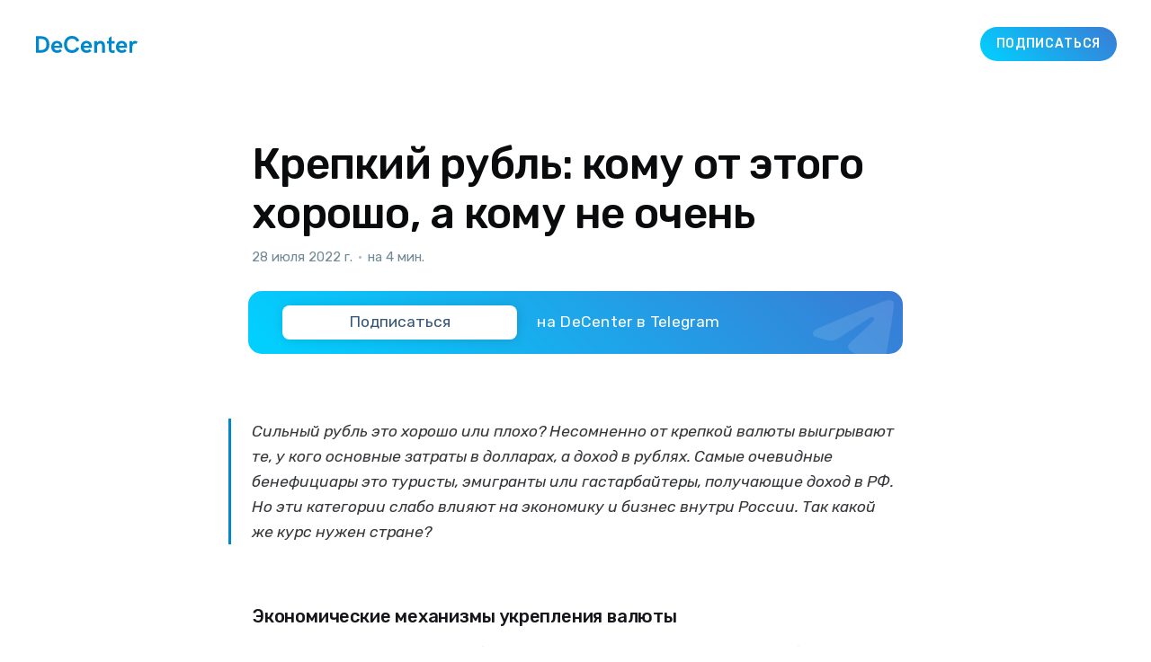

--- FILE ---
content_type: text/html; charset=utf-8
request_url: https://decenter.org/kriepkii-rubl/
body_size: 13411
content:
<!DOCTYPE html>
<html lang="ru" class="auto-color">
<head>

    <title>Крепкий рубль: кому от этого хорошо, а кому не очень</title>
    <meta charset="utf-8" />
    <meta http-equiv="X-UA-Compatible" content="IE=edge" />
    <meta name="HandheldFriendly" content="True" />
    <meta name="viewport" content="width=device-width, initial-scale=1.0" />

    <link rel="icon" href="/assets/favicon.png">
    <!-- <link rel="shortcut icon" href="/favicon.ico" type="image/png">-->

    <link rel="stylesheet" type="text/css" href="/assets/built/screen.css?v=6c7da54748" />
    
    <link rel="canonical" href="https://decenter.org/kriepkii-rubl/" />
    <meta name="referrer" content="no-referrer-when-downgrade" />
    
    <meta property="og:site_name" content="DeCenter" />
    <meta property="og:type" content="article" />
    <meta property="og:title" content="Крепкий рубль: кому от этого хорошо, а кому не очень" />
    <meta property="og:description" content="Сильный рубль это хорошо или плохо? Несомненно от крепкой валюты выигрывают те, у кого основные затраты в долларах, а доход в рублях. Самые очевидные бенефициары это туристы, эмигранты или гастарбайтеры, получающие доход в РФ. Но эти категории слабо влияют на экономику и бизнес внутри России. Так какой же курс нужен" />
    <meta property="og:url" content="https://decenter.org/kriepkii-rubl/" />
    <meta property="og:image" content="https://decenter.org/content/images/2022/07/------.jpg" />
    <meta property="article:published_time" content="2022-07-28T15:39:46.000Z" />
    <meta property="article:modified_time" content="2022-07-28T15:52:33.000Z" />
    
    <meta property="article:publisher" content="https://www.facebook.com/decenterorg" />
    <meta name="twitter:card" content="summary_large_image" />
    <meta name="twitter:title" content="Крепкий рубль: кому от этого хорошо, а кому не очень" />
    <meta name="twitter:description" content="Сильный рубль это хорошо или плохо? Несомненно от крепкой валюты выигрывают те, у кого основные затраты в долларах, а доход в рублях. Самые очевидные бенефициары это туристы, эмигранты или гастарбайтеры, получающие доход в РФ. Но эти категории слабо влияют на экономику и бизнес внутри России. Так какой же курс нужен" />
    <meta name="twitter:url" content="https://decenter.org/kriepkii-rubl/" />
    <meta name="twitter:image" content="https://decenter.org/content/images/2022/07/------.jpg" />
    <meta name="twitter:label1" content="Written by" />
    <meta name="twitter:data1" content="epidemia" />
    <meta name="twitter:label2" content="Filed under" />
    <meta name="twitter:data2" content="" />
    <meta name="twitter:site" content="@decenterorg" />
    <meta property="og:image:width" content="1920" />
    <meta property="og:image:height" content="1280" />
    
    <script type="application/ld+json">
{
    "@context": "https://schema.org",
    "@type": "Article",
    "publisher": {
        "@type": "Organization",
        "name": "DeCenter",
        "url": "https://decenter.org/",
        "logo": {
            "@type": "ImageObject",
            "url": "https://decenter.org/favicon.ico",
            "width": 48,
            "height": 48
        }
    },
    "author": {
        "@type": "Person",
        "name": "epidemia",
        "url": "https://decenter.org/author/epidemia/",
        "sameAs": []
    },
    "headline": "Крепкий рубль: кому от этого хорошо, а кому не очень",
    "url": "https://decenter.org/kriepkii-rubl/",
    "datePublished": "2022-07-28T15:39:46.000Z",
    "dateModified": "2022-07-28T15:52:33.000Z",
    "image": {
        "@type": "ImageObject",
        "url": "https://decenter.org/content/images/2022/07/------.jpg",
        "width": 1920,
        "height": 1280
    },
    "description": "&gt; Сильный рубль это хорошо или плохо? Несомненно от крепкой валюты выигрывают те,\nу кого основные затраты в долларах, а доход в рублях. Самые очевидные\nбенефициары это туристы, эмигранты или гастарбайтеры, получающие доход в РФ. Но\nэти категории слабо влияют на экономику и бизнес внутри России. Так какой же\nкурс нужен стране? \nЭкономические механизмы укрепления валюты\nДля начала, несколько слов об экономических причинах укрепления рубля: в марте\n2022 года курс рубля «со дна» подняли монетарные м",
    "mainEntityOfPage": {
        "@type": "WebPage",
        "@id": "https://decenter.org/"
    }
}
    </script>

    <meta name="generator" content="Ghost 4.48" />
    <link rel="alternate" type="application/rss+xml" title="DeCenter" href="https://decenter.org/rss/" />
    <script defer src="https://unpkg.com/@tryghost/portal@~1.22.0/umd/portal.min.js" data-ghost="https://decenter.org/" crossorigin="anonymous"></script><style id="gh-members-styles">.gh-post-upgrade-cta-content,
.gh-post-upgrade-cta {
    display: flex;
    flex-direction: column;
    align-items: center;
    font-family: -apple-system, BlinkMacSystemFont, 'Segoe UI', Roboto, Oxygen, Ubuntu, Cantarell, 'Open Sans', 'Helvetica Neue', sans-serif;
    text-align: center;
    width: 100%;
    color: #ffffff;
    font-size: 16px;
}

.gh-post-upgrade-cta-content {
    border-radius: 8px;
    padding: 40px 4vw;
}

.gh-post-upgrade-cta h2 {
    color: #ffffff;
    font-size: 28px;
    letter-spacing: -0.2px;
    margin: 0;
    padding: 0;
}

.gh-post-upgrade-cta p {
    margin: 20px 0 0;
    padding: 0;
}

.gh-post-upgrade-cta small {
    font-size: 16px;
    letter-spacing: -0.2px;
}

.gh-post-upgrade-cta a {
    color: #ffffff;
    cursor: pointer;
    font-weight: 500;
    box-shadow: none;
    text-decoration: underline;
}

.gh-post-upgrade-cta a:hover {
    color: #ffffff;
    opacity: 0.8;
    box-shadow: none;
    text-decoration: underline;
}

.gh-post-upgrade-cta a.gh-btn {
    display: block;
    background: #ffffff;
    text-decoration: none;
    margin: 28px 0 0;
    padding: 8px 18px;
    border-radius: 4px;
    font-size: 16px;
    font-weight: 600;
}

.gh-post-upgrade-cta a.gh-btn:hover {
    opacity: 0.92;
}</style>
    <script defer src="/public/cards.min.js?v=6c7da54748"></script><style>:root {--ghost-accent-color: #0088cc;}</style>
    <link rel="stylesheet" type="text/css" href="/public/cards.min.css?v=6c7da54748">

    <link rel="preconnect" href="https://fonts.gstatic.com" crossorigin>
    <link href="https://fonts.googleapis.com/css2?family=Rubik:ital,wght@0,300;0,400;0,500;1,400&display=swap" rel="stylesheet">
</head>

<body class="post-template tag-hash-ru has-sans-body">
<div class="viewport">

    <header id="gh-head" class="gh-head">
        <nav class="gh-head-inner inner gh-container">

            <div class="gh-head-brand">
                <a class="gh-burger" role="button">
                    <div class="gh-burger-box">
                        <div class="gh-burger-inner"></div>
                    </div>
                </a>
                <a class="gh-head-logo" href="https://decenter.org">
                    <?xml version="1.0" encoding="UTF-8"?>
<svg version="1.1" viewBox="0 0 35.357 5.9534" xmlns="http://www.w3.org/2000/svg">
 <g transform="translate(-79.84 -151.15)">
  <path d="m79.84 157.02v-5.7777h1.6682c1.9622 0 2.998 1.0549 2.998 2.9316 0 1.7992-1.0687 2.8456-3.0062 2.8456h-1.66zm1.0361-0.95277h0.52599c1.2687 0 2.0682-0.49477 2.0682-1.9381 0-1.3698-0.5588-1.9341-1.9783-1.9341h-0.61595v3.8724zm6.3103 1.0017c-1.3586 0-2.0357-0.97737-2.0357-2.069 0-1.071 0.63235-2.118 1.9622-2.118 1.4888 0 1.9209 1.0549 1.9209 2.1098 0 0.18415-0.03228 0.31089-0.03228 0.31089h-2.7982c0.06509 0.50271 0.38338 0.8382 0.97472 0.8382 0.4445 0 0.73025-0.0736 1.0197-0.37624l0.68527 0.60113c-0.47704 0.51091-1.0197 0.70327-1.6968 0.70327zm-0.98319-2.486h1.8518c-0.06535-0.55192-0.35084-0.86254-0.94218-0.86254-0.55086 0-0.82815 0.36777-0.90964 0.86254zm6.196 2.5188c1.1462 0 2.0638-0.58472 2.5247-1.6642l-0.96255-0.39265c-0.31009 0.77682-0.81994 1.0716-1.5621 1.0716-1.2361 0-1.7621-0.87921-1.7621-2.0283 0-1.0713 0.52599-1.9502 1.7457-1.9502 0.75036 0 1.3459 0.29448 1.5621 1.0549l0.97102-0.38444c-0.46911-1.0795-1.3787-1.66-2.5249-1.66-1.8968 0-2.7818 1.3983-2.7818 2.9808 0 1.5864 0.89323 2.9723 2.79 2.9723zm5.0535-0.0328c-1.3581 0-2.0352-0.97737-2.0352-2.069 0-1.071 0.63235-2.118 1.9619-2.118 1.4888 0 1.9211 1.0549 1.9211 2.1098a1.3758 1.3758 0 0 1-0.03254 0.31089h-2.7982c0.06535 0.50271 0.38365 0.8382 0.97499 0.8382 0.4445 0 0.73025-0.0736 1.0197-0.37624l0.68527 0.60113c-0.47731 0.51091-1.0197 0.70327-1.6968 0.70327zm-0.98293-2.486h1.8521c-0.06535-0.55192-0.35084-0.86254-0.94245-0.86254-0.5506 0-0.82815 0.36777-0.90964 0.86254zm3.6671 2.4368h1.0075v-2.2365c0-0.51091 0.46885-0.98531 1.0197-0.98531 0.51805 0 0.65246 0.39264 0.65246 0.89535v2.3265h1.0118v-2.4532c0-0.85461-0.43657-1.7007-1.5052-1.7007-0.39952 0-0.85248 0.14287-1.1787 0.54371v-0.47439h-1.0075v4.0849zm6.3386 0.082a2.3117 2.3117 0 0 0 0.73422-0.12277v-0.90355s-0.28972 0.1389-0.61595 0.1389c-0.31009 0-0.4445-0.13097-0.4445-0.33523v-2.0402h1.0604v-0.90408h-1.0604v-1.7251l-0.93398 0.7112v1.0139h-0.67733v0.90382h0.66093v2.0524c0 0.74427 0.47307 1.2102 1.2766 1.2102zm3.2306-0.0328c-1.3584 0-2.0354-0.97737-2.0354-2.069 0-1.071 0.63235-2.118 1.9619-2.118 1.4888 0 1.9214 1.0549 1.9214 2.1098 0 0.18415-0.0328 0.31089-0.0328 0.31089h-2.798c0.0651 0.50271 0.38338 0.8382 0.97472 0.8382 0.4445 0 0.73025-0.0736 1.0197-0.37624l0.68527 0.60113c-0.47731 0.51091-1.0197 0.70327-1.6968 0.70327zm-0.98293-2.486h1.8518c-0.0654-0.55192-0.35084-0.86254-0.94245-0.86254-0.55033 0-0.82814 0.36777-0.90937 0.86254zm3.6669 2.4368h0.95858v-1.8931c0-0.7276 0.38339-1.3044 0.94642-1.3044 0.21616 0 0.3302 0.041 0.44847 0.13917l0.45296-0.81756c-0.24473-0.19235-0.59557-0.26987-0.86068-0.26987-0.34264 0-0.69348 0.15928-0.97896 0.58049v-0.51937h-0.96679v4.0849z" fill-rule="evenodd" stroke-width=".26458"/>
 </g>
</svg>

                </a>

                <div class="gh-social-telegram">
                    <a class="gh-social-telegram" target="_blank" href="https://t.me/+TeocoA-v7Uk3M2Uy">
    <svg width="25" height="25" viewBox="0 0 25 25" fill="none" xmlns="http://www.w3.org/2000/svg">
        <mask id="mask0_18_8" style="mask-type:alpha" maskUnits="userSpaceOnUse" x="0" y="0" width="25" height="25">
            <path fill-rule="evenodd" clip-rule="evenodd"
                d="M12.5 0C19.4036 0 25 5.596 25 12.5C25 19.4036 19.4036 25 12.5 25C5.5964 25 0 19.4036 0 12.5C0 5.596 5.5964 0 12.5 0Z"
                fill="white" />
        </mask>
        <g mask="url(#mask0_18_8)">
            <path fill-rule="evenodd" clip-rule="evenodd" d="M-5 -5H30V30H-5V-5Z" fill="#2CA5E0" />
        </g>
        <mask id="mask1_18_8" style="mask-type:alpha" maskUnits="userSpaceOnUse" x="6" y="7" width="12" height="12">
            <path fill-rule="evenodd" clip-rule="evenodd"
                d="M15.7556 7.89401C16.9673 7.50401 17.5 7.61801 17.2455 8.78001C17.0204 9.80801 15.6186 13.7278 15.2357 14.7585C14.9347 15.569 14.4082 17.3069 14.0153 17.8966C13.2677 18.9333 12.4872 17.5618 12.1562 16.7566C10.5477 13.6046 11.5707 14.4727 7.96786 12.7692C6.76246 12.3178 6.23796 11.4484 7.31626 10.879C7.55088 10.767 8.18418 10.5383 8.86134 10.3026L9.3719 10.1263C10.0488 9.89404 10.6809 9.68234 10.9134 9.60101C11.4365 9.41901 14.5439 8.28401 15.7556 7.89401Z"
                fill="white" />
        </mask>
        <g mask="url(#mask1_18_8)">
            <path fill-rule="evenodd" clip-rule="evenodd" d="M1.73071 2.69202H22.3076V23.2692H1.73071V2.69202Z"
                fill="white" />
        </g>
    </svg>
</a>                </div>
            </div>
            <div class="gh-head-menu">
                
            </div>
            <div class="gh-head-actions">
                <a class="gh-head-button ton-gay-gradient" target="_blank" href="https://t.me/+TeocoA-v7Uk3M2Uy">Подписаться</a>
            </div>
        </nav>
    </header>

    <div class="site-content">
        



<main id="site-main" class="site-main">
    <article class="article post tag-hash-ru image-small">

        <header class="article-header gh-canvas">


            <h1 class="article-title">Крепкий рубль: кому от этого хорошо, а кому не очень</h1>

            <div class="article-byline">
                <section class="article-byline-content">
                    <div class="article-byline-meta">
                        <div class="byline-meta-content">
                            <time class="byline-meta-date" datetime="2022-07-28">28 июля 2022 г.</time>
                            <span class="byline-reading-time">
                                <span class="bull">&bull;</span>
                                на 4 мин.
                            </span>
                        </div>
                    </div>
                </section>

                <a class="gh-subscribe ton-gay-gradient" target="_blank" href="https://t.me/+TeocoA-v7Uk3M2Uy">
    <div class="gh-subscribe__head">
        <svg class="gh-subscribe__head-icon" fill="currentColor" viewBox="0 0 190 170">
            <path
                d="M152.531 170c-1.48 0-2.95-.438-4.21-1.293l-47.642-32.316-25.552 18.386a7.502 7.502 0 01-11.633-4.174l-12.83-48.622L4.821 84.452a7.501 7.501 0 01-.094-13.975L179.04 1.117a7.503 7.503 0 0110.282 8.408l-29.423 154.379a7.499 7.499 0 01-7.367 6.096zm-47.669-48.897l42.437 28.785 22.894-120.124-82.687 79.566 17.156 11.638c.07.043.135.089.2.135zm-35.327-6.401l5.682 21.53 12.242-8.809-16.03-10.874a7.478 7.478 0 01-1.894-1.847zM28.136 77.306l31.478 12.035a7.5 7.5 0 014.573 5.092l3.992 15.129a7.504 7.504 0 012.26-4.624l78.788-75.814z">
            </path>
        </svg>
        <div class="gh-subscribe__head-text">Подписаться</div>
    </div>

    <div class="gh-subscribe__tail">
        <div class="gh-subscribe__tail-text">на DeCenter в Telegram</div>
    </div>

    <div class="gh-subscribe__skin">
        <svg class="gh-subscribe__skin-icon" fill="currentColor" viewBox="1 3.5 16.451 13.479"
            xmlns="http://www.w3.org/2000/svg">
            <path
                d="M 1.749 9.361 C 6.275 7.44 9.293 6.173 10.804 5.561 C 15.115 3.814 16.011 3.51 16.595 3.5 C 16.724 3.498 17.011 3.529 17.197 3.676 C 17.354 3.8 17.397 3.968 17.418 4.086 C 17.439 4.203 17.464 4.472 17.444 4.681 C 17.21 7.073 16.199 12.878 15.685 15.557 C 15.467 16.691 15.036 16.933 14.621 16.971 C 13.719 17.051 13.038 16.527 12.164 15.97 C 10.798 15.097 10.295 14.862 8.969 14.01 C 7.436 13.026 8.272 12.511 9.146 11.627 C 9.375 11.395 13.376 7.791 13.452 7.472 C 13.462 7.432 13.33 7.033 13.24 6.954 C 13.149 6.875 13.015 6.902 12.918 6.924 C 12.781 6.954 10.598 8.36 6.369 11.141 C 5.749 11.556 5.188 11.758 4.685 11.747 C 4.131 11.735 3.065 11.442 2.272 11.191 C 1.3 10.883 0.941 10.738 1.008 10.215 C 1.043 9.942 1.29 9.658 1.749 9.361 Z"
                fill-rule="evenodd" />
        </svg>
    </div>
</a>            </div>

            <figure class="article-image">
                <img
                    srcset="/content/images/size/w300/2022/07/------.jpg 300w,
                            /content/images/size/w600/2022/07/------.jpg 600w,
                            /content/images/size/w1000/2022/07/------.jpg 1000w,
                            /content/images/size/w2000/2022/07/------.jpg 2000w"
                    sizes="(min-width: 1400px) 1400px, 92vw"
                    src="/content/images/size/w2000/2022/07/------.jpg"
                    alt="Крепкий рубль: кому от этого хорошо, а кому не очень"
                />
            </figure>
        </header>

        <section class="gh-content gh-canvas">
            <blockquote><em>Сильный рубль это хорошо или плохо? Несомненно от крепкой валюты выигрывают те, у кого основные затраты в долларах, а доход в рублях. Самые очевидные бенефициары это туристы, эмигранты или гастарбайтеры, получающие доход в РФ. Но эти категории слабо влияют на экономику и бизнес внутри России. Так какой же курс нужен стране? </em></blockquote><h4 id="%D1%8D%D0%BA%D0%BE%D0%BD%D0%BE%D0%BC%D0%B8%D1%87%D0%B5%D1%81%D0%BA%D0%B8%D0%B5-%D0%BC%D0%B5%D1%85%D0%B0%D0%BD%D0%B8%D0%B7%D0%BC%D1%8B-%D1%83%D0%BA%D1%80%D0%B5%D0%BF%D0%BB%D0%B5%D0%BD%D0%B8%D1%8F-%D0%B2%D0%B0%D0%BB%D1%8E%D1%82%D1%8B"><strong>Экономические механизмы укрепления валюты</strong></h4><p>Для начала, несколько слов об экономических причинах укрепления рубля: в марте 2022 года курс рубля «со дна» подняли монетарные меры регулирования со стороны ЦБ РФ. Здесь речь идёт о целом комплексе мер, важнейшей из которых стало принуждение бизнеса к продаже не менее 80% валютной выручки. При этом, введя эти меры, <em>ЦБ ушел от конвертируемости рубля, и национальная валюта сейчас фактически стала частично регулируемой</em>, заявляет директор Центра конъюнктурных исследований ВШЭ Георгий Остапкович.</p><p>Уже в начале лета были отменены почти все введённые экстренные меры, но рубль только продолжил укрепляться и вырос за 2 месяца более чем на 100%. Теперь ЦБ всеми силами пытается остановить укрепление рубля, но пока это получается с переменным успехом. Основная причина, почему этот процесс сложно повернуть вспять, — перекос торгового баланса в сторону экспорта.</p><p>По оценке доктора экономических наук, проректора Парижского института политических исследований Сергея Гуриева, <em>сильный рубль это признак того, что российская экономика отрезана от мировой. Эта ситуация показывает, что бывает сильный рубль, который не является отражением реальной силы экономики.</em></p><p>Как такое возможно? Всё просто: валюта не самоценна. Если у вас нет покупателя, готового продать вам за эту валюту хоть что-то, то она становится просто бумажками или цифрами на счёте. Сейчас РФ продаёт в три раза больше, чем покупает, так как из-за санкционного давления и ограничений со стороны поставщиков, импорт многих товарных категорий стал практически невозможен. В такой ситуации в стране появляется «невостребованная» валюта, которая лежит на счету, но купить за неё почти ничего нельзя, ведь она нужна только на внешних рынках, а они закрыты. В то же время рубли всем нужны, за рубли вы можете что-то купить в России, заплатить ими зарплату и налоги. С долларами и евро этого всего не сделать.</p><figure class="kg-card kg-image-card"><img src="https://telegra.ph/file/7fdeb052de9fecbd37ec8.jpg" class="kg-image" alt loading="lazy"></figure><h4 id="%D0%B2%D0%BB%D0%B8%D1%8F%D0%BD%D0%B8%D0%B5-%D0%BD%D0%B0-%D1%8D%D0%BA%D0%BE%D0%BD%D0%BE%D0%BC%D0%B8%D0%BA%D1%83"><strong>Влияние на экономику</strong></h4><p>Экономистам очевидно, что резкие скачки курса всегда отражаются негативно на перспективах экономики государства. Скачки — это непредсказуемость, а бизнесу нужно знать, на что рассчитывать, хотя бы в среднесрочной перспективе, какая будет окупаемость инвестиций и т.д. Но и это не самое важное. Слишком «хороший» курс — это плохо само по себе, хотя интуитивно кажется, что должно быть наоборот. Попробуем разобраться, чем грозит российской экономике высокий курс рубля по отношению к другим валютам.</p><p><strong>Во-первых</strong>, если курс рубля долго остаётся высоким, это означает, что производители экспортных товаров получают за них стабильно низкий доход в рублях. Слабая валюта это конкурентное преимущество для экспортёров, которого они лишились. Теперь их затраты: закупка сырья, налоги, и зарплаты исчисляются в «дорогих» рублях, а доходы — в «дешёвых» долларах. На полученный от продажи товаров доход предприниматели должны бы были развивать производство, платить зарплаты, делать инвестиции, но при высоком обменном курсе национальной валюты на это банально не хватает средств.</p><p><strong>Второй фактор — налоги.</strong> Налог на добычу полезных ископаемых это важнейшая составляющая российского бюджета, и в рублёвом исчислении доходы от него значительно упали. Уменьшилась добавленная стоимость производимых в стране товаров и услуг. При этом, все затраты бюджета: пенсии, зарплаты, госзакупки, — номинированы в рублях.</p><p><strong>Третий важный момент:</strong> сильный рубль делает импортные товары более доступными. Сейчас это не такая большая проблема, потому что импорт частично закрыт, но в определённых товарных категориях это может иметь большие последствия. Какие-то товары просто не подпадают под санкции, другие поставляются, например, из стран СНГ. Производители российских аналогов таких товаров уже сейчас несут убытки, и чем дольше это продлится, тем большую часть рынка они потеряют.</p><h4 id="%D0%BA%D1%82%D0%BE-%D0%B2%D1%8B%D0%B8%D0%B3%D1%80%D1%8B%D0%B2%D0%B0%D0%B5%D1%82-%D0%BE%D1%82-%D0%BA%D1%80%D0%B5%D0%BF%D0%BA%D0%BE%D0%B3%D0%BE-%D1%80%D1%83%D0%B1%D0%BB%D1%8F"><strong>Кто выигрывает от крепкого рубля</strong></h4><p>Общий принцип состоит в том, что от сильного рубля выигрывают те, у кого основные затраты в долларах, а доход в рублях. Самые очевидные бенефициары это туристы, эмигранты или гастарбайтеры, получающие доход в России. Но эти категории людей слабо влияют на экономику и бизнес внутри России.</p><p>Экономически значимым может быть, например, снижение цены на импортные товары, уменьшающее инфляцию (курс валюты, конечно, всегда влияет на инфляцию, но надо понимать что это влияние достаточно опосредовано). И, конечно, здесь речь только о тех товарах, на которые не распространяются санкции.</p><p>Выигрывают от сложившейся ситуации и некоторые импортёры. В первую очередь, речь о тех, кто работает со странами ЕАЭС, национальные валюты которых обесценились к рублю. В отсутствие таможенных барьеров и при уменьшающейся конкуренции со стороны других рынков, экспорт из этих стран становится очень прибыльным.</p><figure class="kg-card kg-image-card"><img src="https://telegra.ph/file/e149119eb4d124aa6de58.jpg" class="kg-image" alt loading="lazy"></figure><h4 id="%D0%BF%D0%B5%D1%80%D1%81%D0%BF%D0%B5%D0%BA%D1%82%D0%B8%D0%B2%D1%8B-%D0%BA%D1%83%D1%80%D1%81%D0%B0-%D1%80%D1%83%D0%B1%D0%BB%D1%8F"><strong>Перспективы курса рубля</strong></h4><p>В высоком курсе рубля есть как плюсы, так и минусы. Есть и те, кто на этом зарабатывает и те, кто теряет деньги каждый день. Но в целом, это скорее негативный фактор, который тормозит экономику страны. Из истории других стран мы знаем много примеров, когда правительству приходилось бороться с высоким курсом собственной валюты во имя спасения экономики. Можно проанализировать, например, кейсы Голландии или Японии.</p><p>На курс рубля влияют только два фактора: уровни спроса и предложения на валютном рынке, — а уже на них воздействуют монетарная политика государства и макроэкономические факторы. Будет ли государство и дальше использовать монетарные инструменты для того, чтобы повлиять на курс рубля? Наверняка, будет.</p><p>Федеральный бюджет на 2022 год спланирован исходя из прогноза среднегодового курса доллара в районе 75-80 рублей. Курс в 50-60 рублей за доллар ведёт к бюджетному дефициту и стагнации экономики. Центробанк, скорее всего, примет меры, чтобы этого не произошло. Но вот какие именно меры, когда и насколько они будут эффективны, предсказать сложно.</p><p>Так чего же нам ждать, роста или падения? И когда он произойдёт? Это сложные вопросы, на которые всегда есть простые ответы у каждого таксиста в абсолютно любой стране мира. На свободном рынке работает положительная обратная связь: курс валюты учитывает ожидания рынка. Это значит, что лучший прогноз можно сформулировать так:</p><p><em>«Завтрашний курс, как и погода, в 80% случаев будет таким же, как сегодняшний. Но всегда есть 20%-ая вероятность изменений, которые можно достоверно предсказать, только если у вас есть сотня метеорологических спутников или аналитический отдел с несколькими десятками экономистов для предсказания курса валюты. Если у вас нет ни того ни другого, то надо просто помнить, что зимой будет холоднее, чем летом, а высокий курс валюты не выгоден экономическому блоку правительства».</em></p><p>Оригинал — <a href="https://telegra.ph/Krepkij-rubl-Komu-ot-ehtogo-horosho-a-komu-ne-ochen-07-28">https://telegra.ph/Krepkij-rubl-Komu-ot-ehtogo-horosho-a-komu-ne-ochen-07-28</a></p>
        </section>

        <section class="gh-canvas">
            <a class="gh-subscribe ton-gay-gradient" target="_blank" href="https://t.me/+TeocoA-v7Uk3M2Uy">
    <div class="gh-subscribe__head">
        <svg class="gh-subscribe__head-icon" fill="currentColor" viewBox="0 0 190 170">
            <path
                d="M152.531 170c-1.48 0-2.95-.438-4.21-1.293l-47.642-32.316-25.552 18.386a7.502 7.502 0 01-11.633-4.174l-12.83-48.622L4.821 84.452a7.501 7.501 0 01-.094-13.975L179.04 1.117a7.503 7.503 0 0110.282 8.408l-29.423 154.379a7.499 7.499 0 01-7.367 6.096zm-47.669-48.897l42.437 28.785 22.894-120.124-82.687 79.566 17.156 11.638c.07.043.135.089.2.135zm-35.327-6.401l5.682 21.53 12.242-8.809-16.03-10.874a7.478 7.478 0 01-1.894-1.847zM28.136 77.306l31.478 12.035a7.5 7.5 0 014.573 5.092l3.992 15.129a7.504 7.504 0 012.26-4.624l78.788-75.814z">
            </path>
        </svg>
        <div class="gh-subscribe__head-text">Подписаться</div>
    </div>

    <div class="gh-subscribe__tail">
        <div class="gh-subscribe__tail-text">на DeCenter в Telegram</div>
    </div>

    <div class="gh-subscribe__skin">
        <svg class="gh-subscribe__skin-icon" fill="currentColor" viewBox="1 3.5 16.451 13.479"
            xmlns="http://www.w3.org/2000/svg">
            <path
                d="M 1.749 9.361 C 6.275 7.44 9.293 6.173 10.804 5.561 C 15.115 3.814 16.011 3.51 16.595 3.5 C 16.724 3.498 17.011 3.529 17.197 3.676 C 17.354 3.8 17.397 3.968 17.418 4.086 C 17.439 4.203 17.464 4.472 17.444 4.681 C 17.21 7.073 16.199 12.878 15.685 15.557 C 15.467 16.691 15.036 16.933 14.621 16.971 C 13.719 17.051 13.038 16.527 12.164 15.97 C 10.798 15.097 10.295 14.862 8.969 14.01 C 7.436 13.026 8.272 12.511 9.146 11.627 C 9.375 11.395 13.376 7.791 13.452 7.472 C 13.462 7.432 13.33 7.033 13.24 6.954 C 13.149 6.875 13.015 6.902 12.918 6.924 C 12.781 6.954 10.598 8.36 6.369 11.141 C 5.749 11.556 5.188 11.758 4.685 11.747 C 4.131 11.735 3.065 11.442 2.272 11.191 C 1.3 10.883 0.941 10.738 1.008 10.215 C 1.043 9.942 1.29 9.658 1.749 9.361 Z"
                fill-rule="evenodd" />
        </svg>
    </div>
</a>        </section>

        <section class="article-comments gh-canvas">
            <div class="tg-comments" id="tg-comments"
                data-comments-app-website="TBhx6oA8"
                data-page-id="62e2accc05a23f006c0061a1"
                data-color="#0088cc"
                data-dislikes="true"
                data-outlined="false"
                data-colorful="false"
                data-limit="15">
            </div>
        </section>

        <section class="gh-canvas">
            <div class="social-icons">
                <a class="social-icon" target="_blank" href="https://www.facebook.com/sharer/sharer.php?u=https://decenter.org/kriepkii-rubl/">
                    <svg viewBox="0 0 320 512">
  <path 
    d="M279.14 288l14.22-92.66h-88.91v-60.13c0-25.35 12.42-50.06 52.24-50.06h40.42V6.26S260.43 0 225.36 0c-73.22 0-121.08 44.38-121.08 124.72v70.62H22.89V288h81.39v224h100.17V288z">
  </path>
</svg>                </a>
                <a class="social-icon" target="_blank" href="https://vk.com/share.php?url=https://decenter.org/kriepkii-rubl/&title=Крепкий рубль: кому от этого хорошо, а кому не очень">
                    <svg viewBox="0 0 576 512">
  <path 
    d="M545 117.7c3.7-12.5 0-21.7-17.8-21.7h-58.9c-15 0-21.9 7.9-25.6 16.7 0 0-30 73.1-72.4 120.5-13.7 13.7-20 18.1-27.5 18.1-3.7 0-9.4-4.4-9.4-16.9V117.7c0-15-4.2-21.7-16.6-21.7h-92.6c-9.4 0-15 7-15 13.5 0 14.2 21.2 17.5 23.4 57.5v86.8c0 19-3.4 22.5-10.9 22.5-20 0-68.6-73.4-97.4-157.4-5.8-16.3-11.5-22.9-26.6-22.9H38.8c-16.8 0-20.2 7.9-20.2 16.7 0 15.6 20 93.1 93.1 195.5C160.4 378.1 229 416 291.4 416c37.5 0 42.1-8.4 42.1-22.9 0-66.8-3.4-73.1 15.4-73.1 8.7 0 23.7 4.4 58.7 38.1 40 40 46.6 57.9 69 57.9h58.9c16.8 0 25.3-8.4 20.4-25-11.2-34.9-86.9-106.7-90.3-111.5-8.7-11.2-6.2-16.2 0-26.2.1-.1 72-101.3 79.4-135.6z">
  </path>
</svg>                </a>
                <a class="social-icon" target="_blank" href="https://t.me/share/url?url=https://decenter.org/kriepkii-rubl/">
                    <?xml version="1.0" encoding="utf-8"?>
<svg viewBox="1 3.5 16.451 13.479" xmlns="http://www.w3.org/2000/svg">
  <path d="M 1.749 9.361 C 6.275 7.44 9.293 6.173 10.804 5.561 C 15.115 3.814 16.011 3.51 16.595 3.5 C 16.724 3.498 17.011 3.529 17.197 3.676 C 17.354 3.8 17.397 3.968 17.418 4.086 C 17.439 4.203 17.464 4.472 17.444 4.681 C 17.21 7.073 16.199 12.878 15.685 15.557 C 15.467 16.691 15.036 16.933 14.621 16.971 C 13.719 17.051 13.038 16.527 12.164 15.97 C 10.798 15.097 10.295 14.862 8.969 14.01 C 7.436 13.026 8.272 12.511 9.146 11.627 C 9.375 11.395 13.376 7.791 13.452 7.472 C 13.462 7.432 13.33 7.033 13.24 6.954 C 13.149 6.875 13.015 6.902 12.918 6.924 C 12.781 6.954 10.598 8.36 6.369 11.141 C 5.749 11.556 5.188 11.758 4.685 11.747 C 4.131 11.735 3.065 11.442 2.272 11.191 C 1.3 10.883 0.941 10.738 1.008 10.215 C 1.043 9.942 1.29 9.658 1.749 9.361 Z" fill-rule="evenodd" style=""/>
</svg>                </a>
                <a class="social-icon" target="_blank" href="https://twitter.com/intent/tweet?url=https://decenter.org/kriepkii-rubl/&text=Крепкий рубль: кому от этого хорошо, а кому не очень">
                    
<svg viewBox="0 0 512 512">
  <path 
    d="M459.37 151.716c.325 4.548.325 9.097.325 13.645 0 138.72-105.583 298.558-298.558 298.558-59.452 0-114.68-17.219-161.137-47.106 8.447.974 16.568 1.299 25.34 1.299 49.055 0 94.213-16.568 130.274-44.832-46.132-.975-84.792-31.188-98.112-72.772 6.498.974 12.995 1.624 19.818 1.624 9.421 0 18.843-1.3 27.614-3.573-48.081-9.747-84.143-51.98-84.143-102.985v-1.299c13.969 7.797 30.214 12.67 47.431 13.319-28.264-18.843-46.781-51.005-46.781-87.391 0-19.492 5.197-37.36 14.294-52.954 51.655 63.675 129.3 105.258 216.365 109.807-1.624-7.797-2.599-15.918-2.599-24.04 0-57.828 46.782-104.934 104.934-104.934 30.213 0 57.502 12.67 76.67 33.137 23.715-4.548 46.456-13.32 66.599-25.34-7.798 24.366-24.366 44.833-46.132 57.827 21.117-2.273 41.584-8.122 60.426-16.243-14.292 20.791-32.161 39.308-52.628 54.253z">
  </path>
</svg>                </a>
                <button class="social-icon social-icon-copy"  data-clipbrd-copy="https://decenter.org/kriepkii-rubl/">
                    <svg class="feather feather-copy" width="24" height="24" viewBox="0 0 24 24" stroke="currentColor" stroke-linecap="round" stroke-linejoin="round" xmlns="http://www.w3.org/2000/svg">
  <rect x="9" y="9" width="13" height="13" rx="2" ry="2"></rect>
  <path d="M5 15H4a2 2 0 0 1-2-2V4a2 2 0 0 1 2-2h9a2 2 0 0 1 2 2v1"></path>
</svg>

                    <div class="popup-box" data-social-copy-popup>Скопировано</div>
                </button>
            </div>
        </section>
    </article>
</main>

<aside class="read-more-wrap">
    <div class="read-more inner">


                    
<article class="post-card post ">

    <a class="post-card-image-link" href="/whitebird-kriptobank-v-sng/">
        <img class="post-card-image"
            srcset="/content/images/size/w300/2026/01/5188213072597226860_121.jpg 300w,
                    /content/images/size/w600/2026/01/5188213072597226860_121.jpg 600w,
                    /content/images/size/w1000/2026/01/5188213072597226860_121.jpg 1000w,
                    /content/images/size/w2000/2026/01/5188213072597226860_121.jpg 2000w"
            sizes="(max-width: 1000px) 400px, 800px"
            src="/content/images/size/w600/2026/01/5188213072597226860_121.jpg"
            alt="WHITEBIRD запускает первый криптобанк в СНГ"
            loading="lazy"
        />
    </a>

    <div class="post-card-content">

        <a class="post-card-content-link" href="/whitebird-kriptobank-v-sng/">
            <header class="post-card-header">
                <h2 class="post-card-title">WHITEBIRD запускает первый криптобанк в СНГ</h2>
            </header>
            <div class="post-card-excerpt">
                Белорусская крипто- и финтех-компания WHITEBIRD объявила о намерении запустить первый криптобанк в странах СНГ. Фирма уже направила официальные письма о своей готовности участвовать в проектах по созданию криптобанков в Национальный банк Республики Беларусь и Парк высоких технологий. WHITEBIRD стала первым публичным претендентом на вход в новую для региона сферу после
            </div>
        </a>

        <footer class="post-card-meta">
            <div class="post-card-byline-content">
                <span class="post-card-byline-date"><time datetime="2026-01-19">19 янв. 2026 г.</time>
                <span class="bull">&bull;</span> на одну минуту</span>
            </div>
        </footer>

    </div>

</article>
                    
<article class="post-card post ">

    <a class="post-card-image-link" href="/skypay/">
        <img class="post-card-image"
            srcset="/content/images/size/w300/2025/12/clipboard-image-1766514920.png 300w,
                    /content/images/size/w600/2025/12/clipboard-image-1766514920.png 600w,
                    /content/images/size/w1000/2025/12/clipboard-image-1766514920.png 1000w,
                    /content/images/size/w2000/2025/12/clipboard-image-1766514920.png 2000w"
            sizes="(max-width: 1000px) 400px, 800px"
            src="/content/images/size/w600/2025/12/clipboard-image-1766514920.png"
            alt="SkyPay: Первый полноценный крипто-банкинг для повседневного использования"
            loading="lazy"
        />
    </a>

    <div class="post-card-content">

        <a class="post-card-content-link" href="/skypay/">
            <header class="post-card-header">
                <h2 class="post-card-title">SkyPay: Первый полноценный крипто-банкинг для повседневного использования</h2>
            </header>
            <div class="post-card-excerpt">
                Российский крипторынок долгое время жил в режиме компромиссов. Криптовалюту можно было купить, обменять, перевести — но почти всегда через костыли. P2P-сделки, серые обменники, Telegram-боты, цепочки переводов между физлицами, ручные QR-коды и постоянный риск блокировок. Это работало, пока рынок был нишевым, но с ростом объемов и внимания регуляторов такая модель начала давать
            </div>
        </a>

        <footer class="post-card-meta">
            <div class="post-card-byline-content">
                <span class="post-card-byline-date"><time datetime="2025-12-23">23 дек. 2025 г.</time>
                <span class="bull">&bull;</span> на 4 мин.</span>
            </div>
        </footer>

    </div>

</article>
                    
<article class="post-card post ">

    <a class="post-card-image-link" href="/venezuela-crypto/">
        <img class="post-card-image"
            srcset="/content/images/size/w300/2025/12/------.jpg 300w,
                    /content/images/size/w600/2025/12/------.jpg 600w,
                    /content/images/size/w1000/2025/12/------.jpg 1000w,
                    /content/images/size/w2000/2025/12/------.jpg 2000w"
            sizes="(max-width: 1000px) 400px, 800px"
            src="/content/images/size/w600/2025/12/------.jpg"
            alt="Венесуэла и криптовалюты: как цифровые деньги стали частью повседневной жизни"
            loading="lazy"
        />
    </a>

    <div class="post-card-content">

        <a class="post-card-content-link" href="/venezuela-crypto/">
            <header class="post-card-header">
                <h2 class="post-card-title">Венесуэла и криптовалюты: как цифровые деньги стали частью повседневной жизни</h2>
            </header>
            <div class="post-card-excerpt">
                Венесуэла редко фигурирует в криптоновостях как пример технологического прогресса или инвестиционного бума. Чаще о ней говорят в контексте гиперинфляции, санкций и экономического кризиса.  Однако именно эта страна за последние годы стала одним из самых показательных примеров того, как криптовалюты перестают быть финансовым экспериментом и превращаются в базовую инфраструктуру для миллионов
            </div>
        </a>

        <footer class="post-card-meta">
            <div class="post-card-byline-content">
                <span class="post-card-byline-date"><time datetime="2025-12-14">14 дек. 2025 г.</time>
                <span class="bull">&bull;</span> на 10 мин.</span>
            </div>
        </footer>

    </div>

</article>

    </div>
</aside>


    </div>

    <footer class="site-footer outer">
        <div class="inner">
            <section class="copyright"><a href="https://decenter.org">DeCenter</a> &copy; 2026</section>
            <nav class="site-footer-nav">
                <ul class="nav">
    <li class="nav-privacy"><a href="https://decenter.org/privacy/">Privacy</a></li>
    <li class="nav-contact"><a href="https://t.me/DCTeam">Contact</a></li>
</ul>

            </nav>
        </div>
    </footer>

</div>

<script>
void function() {
    document.querySelector('.gh-burger').addEventListener('click', function () {
        document.body.classList.toggle('gh-head-open');
    });
}();
</script>

<script defer src="/assets/built/casper.js?v=6c7da54748" onload="$('.gh-content').fitVids()"></script>
    <script defer src="https://unpkg.com/clipbrd@1"></script>
    <script defer src="/assets/built/post.js?v=6c7da54748"></script>
    

<!-- Yandex.Metrika counter -->
<script type="text/javascript" >
   (function(m,e,t,r,i,k,a){m[i]=m[i]||function(){(m[i].a=m[i].a||[]).push(arguments)};
   m[i].l=1*new Date();k=e.createElement(t),a=e.getElementsByTagName(t)[0],k.async=1,k.src=r,a.parentNode.insertBefore(k,a)})
   (window, document, "script", "https://mc.yandex.ru/metrika/tag.js", "ym");

   ym(87525988, "init", {
        clickmap:true,
        trackLinks:true,
        accurateTrackBounce:true
   });
</script>
<noscript><div><img src="https://mc.yandex.ru/watch/87525988" style="position:absolute; left:-9999px;" alt="" /></div></noscript>
<!-- /Yandex.Metrika counter -->

</body>

</html>


--- FILE ---
content_type: text/html; charset=utf-8
request_url: https://comments.app/embed/view?website=TBhx6oA8&page_id=62e2accc05a23f006c0061a1&page_url=https%3A%2F%2Fdecenter.org%2Fkriepkii-rubl%2F&origin=https%3A%2F%2Fdecenter.org&page_title=%D0%9A%D1%80%D0%B5%D0%BF%D0%BA%D0%B8%D0%B9%20%D1%80%D1%83%D0%B1%D0%BB%D1%8C%3A%20%D0%BA%D0%BE%D0%BC%D1%83%20%D0%BE%D1%82%20%D1%8D%D1%82%D0%BE%D0%B3%D0%BE%20%D1%85%D0%BE%D1%80%D0%BE%D1%88%D0%BE%2C%20%D0%B0%20%D0%BA%D0%BE%D0%BC%D1%83%20%D0%BD%D0%B5%20%D0%BE%D1%87%D0%B5%D0%BD%D1%8C&limit=15&color=%230088cc&colorful=false&dark=0&dislikes=true&outlined=false
body_size: 2406
content:
<!DOCTYPE html>
<html>
  <head>
    <meta charset="utf-8">
    <title>DiscussBot</title>
    <base target="_blank">
    <script>
try { if (window.localStorage && localStorage["bcom_token"]) {
  var arr = [];
  for (var i = 0; i < localStorage.length; i++) {
    var key = localStorage.key(i);
    arr.push(encodeURIComponent(key) + '=' + encodeURIComponent(localStorage[key]));
  }
  var ls = arr.join('; ');
  var xhr = new XMLHttpRequest();
  xhr.open('GET', location.href);
  xhr.setRequestHeader('X-Requested-With', 'relogin');
  xhr.setRequestHeader('X-Local-Storage', ls);
  xhr.onreadystatechange = function() {
    if (xhr.readyState == 4) {
      if (typeof xhr.responseBody == 'undefined' && xhr.responseText) {
        document.write(xhr.responseText);
        document.close();
      }
    }
  };
  xhr.withCredentials = true;
  xhr.send();
  document.close();
  document.open();
  console.log('xhr reload');
} } catch (e) {}
</script>
    <meta name="viewport" content="width=device-width, initial-scale=1.0, minimum-scale=1.0, maximum-scale=1.0, user-scalable=no" />
    <meta name="format-detection" content="telephone=no" />
    <meta http-equiv="X-UA-Compatible" content="IE=edge" />
    <meta name="MobileOptimized" content="176" />
    <meta name="HandheldFriendly" content="True" />
    <meta name="robots" content="noindex, nofollow" />
    <link rel="shortcut icon" href="/img/favicon.ico?1" type="image/x-icon">
    <link href="https://tg.dev/css/font-roboto.css?1" rel="stylesheet" type="text/css">
    <link href="https://tg.dev/css/bootstrap.min.css?3" rel="stylesheet">
    <link href="https://tg.dev/css/bootstrap-extra.css?2" rel="stylesheet">
    <link href="https://tg.dev/css/widget-frame.css?72" rel="stylesheet">
    <link href="/css/comments.css?31" rel="stylesheet">
    <style>a,
a:hover,
.btn-link,
.btn-link:hover,
.btn-link:focus,
.btn-default,
.btn-default:hover,
.btn-default:focus,
.field-focused .bc-form-label,
.bc-comments .liked .bc-comment-like,
.bc-comments .disliked .bc-comment-dislike {
  color: #0088cc;
}
.accent-color {
  color: #0088cc !important;
}
.btn-link:hover,
.btn-link:focus,
.btn-default:hover,
.btn-default:focus {
  background-color: rgba(0,136,204,0.1);
}
input.bc-form-control:focus {
  box-shadow: inset 0 -2px 0 #0088cc;
}
.bc-comments .bc-comment-reply-content:before,
.bc-comments-footer .bc-comment-reply-content:before {
  border-left-color: #0088cc;
}
.accent-bg,
.accent-bg-hover {
  background-color: #0088cc !important;
}
.accent-bg-hover:hover,
.accent-bg-hover:focus {
  background-color: #0081c1 !important;
}

.radio-item .radio-input-icon:before,
.checkbox-item .checkbox-input-icon:before {
  border-color: #0088cc;
}
.radio-item .radio-input-icon:after,
.checkbox-item .checkbox-input-icon:before {
  background-color: #0088cc;
}
.bc-customize-btn:before {
  background-image: url('data:image/svg+xml,%3Csvg height="18" viewBox="0 0 18 18" width="18" xmlns="http://www.w3.org/2000/svg"%3E%3Cpath d="m241 617c-4.97 0-9 4.03-9 9s4.03 9 9 9c.83 0 1.5-.67 1.5-1.5 0-.39-.15-.74-.39-1.01-.23-.26-.38-.61-.38-.99 0-.83.67-1.5 1.5-1.5h1.77c2.76 0 5-2.24 5-5 0-4.42-4.03-8-9-8zm-5.5 9c-.83 0-1.5-.67-1.5-1.5s.67-1.5 1.5-1.5 1.5.67 1.5 1.5-.67 1.5-1.5 1.5zm3-4c-.83 0-1.5-.67-1.5-1.5s.67-1.5 1.5-1.5 1.5.67 1.5 1.5-.67 1.5-1.5 1.5zm5 0c-.83 0-1.5-.67-1.5-1.5s.67-1.5 1.5-1.5 1.5.67 1.5 1.5-.67 1.5-1.5 1.5zm3 4c-.83 0-1.5-.67-1.5-1.5s.67-1.5 1.5-1.5 1.5.67 1.5 1.5-.67 1.5-1.5 1.5z" fill="%230088cc" transform="translate(-232 -617)"/%3E%3C/svg%3E');
}
.bc-comments .liked .bc-comment-like:before,
body.bc-icons-outlined .bc-comments .liked .bc-comment-like:before {
  background-image: url('data:image/svg+xml,%3Csvg height="16" viewBox="0 0 48 48" width="16" xmlns="http://www.w3.org/2000/svg"%3E%3Cpath d="m3.34712935 19.8555842 5.45197263-10.57316098c.73509745-1.27167797 2.06235672-4.28242322 3.51213222-4.28242322h18.305758c1.9476378 0 3.3830078.57849476 3.3830078 1.29101894v20.02892816c0 1.1233158-.799747 2.2042421-1.5756832 3.009638l-12.6053622 11.6567657c-1.4805025.0922093-2.452447-.282783-2.9158337-1.1249768-.6950799-1.2632903-.5310974-3.154234-.4290005-3.6205157l2.1175956-10.1419572h-11.50784136c-2.24613106 0-4.08387464.0726838-4.08387464-2.2587259v-2.2890204c0-.5934497.12251624-1.1657048.34712935-1.6955706zm36.31953735-14.8555842h2.6666666c1.4727592 0 2.6666667 1.17525253 2.6666667 2.625v15.75c0 1.4497475-1.1939075 2.625-2.6666667 2.625h-2.6666666c-1.4727592 0-2.6666667-1.1752525-2.6666667-2.625v-15.75c0-1.44974747 1.1939075-2.625 2.6666667-2.625z" fill="%230088cc" transform="matrix(-1 0 0 -1 48 46)"/%3E%3C/svg%3E');
}
.bc-comments .disliked .bc-comment-dislike:before,
body.bc-icons-outlined .bc-comments .disliked .bc-comment-dislike:before {
  background-image: url('data:image/svg+xml,%3Csvg height="16" viewBox="0 0 48 48" width="16" xmlns="http://www.w3.org/2000/svg"%3E%3Cpath d="m3.34712935 22.8555842 5.45197263-10.573161c.73509745-1.271678 2.06235672-4.2824232 3.51213222-4.2824232h18.305758c1.9476378 0 3.3830078.57849476 3.3830078 1.29101894v20.02892816c0 1.1233158-.799747 2.2042421-1.5756832 3.009638l-12.6053622 11.6567657c-1.4805025.0922093-2.452447-.282783-2.9158337-1.1249768-.6950799-1.2632903-.5310974-3.154234-.4290005-3.6205157l2.1175956-10.1419572h-11.50784136c-2.24613106 0-4.08387464.0726838-4.08387464-2.2587259v-2.2890204c0-.5934497.12251624-1.1657048.34712935-1.6955706zm36.31953735-14.8555842h2.6666666c1.4727592 0 2.6666667 1.17525253 2.6666667 2.625v15.75c0 1.4497475-1.1939075 2.625-2.6666667 2.625h-2.6666666c-1.4727592 0-2.6666667-1.1752525-2.6666667-2.625v-15.75c0-1.44974747 1.1939075-2.625 2.6666667-2.625z" fill="%230088cc" transform="matrix(-1 0 0 1 48 0)"/%3E%3C/svg%3E');
}</style>
  </head>
  <body class="emoji_image bc-embed-mode bc-name-nocolor bc-dislikes-enabled" style="display:none">
    <div class="bc-content-wrap">
  <section class="bc-content no-transition">
    
    <div class="bc-header-wrap">
      
      <h3 class="bc-header">Comments</h3>
    </div>
    <div class="bc-comments"><div class="bc-list-empty-wrap">
  <div class="bc-list-empty">Be the first to add a comment</div>
</div><div class="bc-load-more accent-bg-hover bc-autoload hide" data-after=""></div></div>
      <div class="bc-comments-footer">
    <div class="bc-comments-footer-content">
      <form class="bc-comment-form bc-new-comment-form">
        <input type="hidden" name="thread_id" value="J5ncso8Z" />
      </form>
      <div class="bc-comment-login">
        <div class="accent-bg-hover bc-comment-login-btn">Log in to comment</div>
      </div>
    </div>
  </div>
    <div class="bc-arrow-footer">
      <div class="bc-arrow-down ohide">
        <div class="bc-badge-wrap"><span class="bc-badge accent-bg"></span></div>
      </div>
    </div>
  </section>
  
  
</div>
    
    <script src="https://tg.dev/js/jquery.min.js"></script>
    <script src="https://tg.dev/js/jquery-ui.min.js"></script>
    <script src="https://tg.dev/js/bootstrap.min.js"></script>
    <script src="https://tg.dev/js/main-aj.js?72"></script>
    <script src="https://tg.dev/js/tgsticker.js?31"></script>
    <script src="https://oauth.tg.dev/js/telegram-widget.js?22"></script>
    <script src="https://tg.dev/js/widget-frame.js?65"></script>
    <script src="/js/comments.js?35"></script>
    <script>var ApiUrl="/api?api_hash=e916ddfb2ddf472cf4", ApiUnauth=true, ApiOAuthData = {"bot_id":871831167,"request_access":"write"};
var WidgetAutoHeight=true;
TWidget.initFrame({"auto_height":true});
Comments.init();
</script>
  </body>
</html>